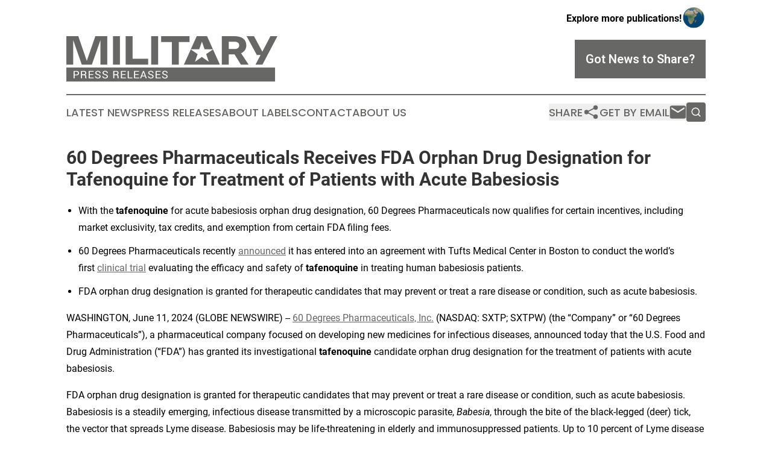

--- FILE ---
content_type: text/html;charset=utf-8
request_url: https://www.militarypressreleases.com/article/719053195-60-degrees-pharmaceuticals-receives-fda-orphan-drug-designation-for-tafenoquine-for-treatment-of-patients-with-acute-babesiosis
body_size: 13214
content:
<!DOCTYPE html>
<html lang="en">
<head>
  <title>60 Degrees Pharmaceuticals Receives FDA Orphan Drug Designation for Tafenoquine for Treatment of Patients with Acute Babesiosis | Military Press Releases</title>
  <meta charset="utf-8">
  <meta name="viewport" content="width=device-width, initial-scale=1">
    <meta name="description" content="Military Press Releases is an online news publication focusing on industries in the World: The best the military industry news from the world">
    <link rel="icon" href="https://cdn.newsmatics.com/agp/sites/militarypressreleases-favicon-1.png" type="image/png">
  <meta name="csrf-token" content="QnJ_iOF4l_zYtN8Gst4AYRbyEJG3FaezJJ_0TCMOpBg=">
  <meta name="csrf-param" content="authenticity_token">
  <link href="/css/styles.min.css?v1d0b8e25eaccc1ca72b30a2f13195adabfa54991" rel="stylesheet" data-turbo-track="reload">
  <link rel="stylesheet" href="/plugins/vanilla-cookieconsent/cookieconsent.css?v1d0b8e25eaccc1ca72b30a2f13195adabfa54991">
  
<style type="text/css">
    :root {
        --color-primary-background: rgba(103, 103, 102, 0.3);
        --color-primary: #676766;
        --color-secondary: #676766;
    }
</style>

  <script type="importmap">
    {
      "imports": {
          "adController": "/js/controllers/adController.js?v1d0b8e25eaccc1ca72b30a2f13195adabfa54991",
          "alertDialog": "/js/controllers/alertDialog.js?v1d0b8e25eaccc1ca72b30a2f13195adabfa54991",
          "articleListController": "/js/controllers/articleListController.js?v1d0b8e25eaccc1ca72b30a2f13195adabfa54991",
          "dialog": "/js/controllers/dialog.js?v1d0b8e25eaccc1ca72b30a2f13195adabfa54991",
          "flashMessage": "/js/controllers/flashMessage.js?v1d0b8e25eaccc1ca72b30a2f13195adabfa54991",
          "gptAdController": "/js/controllers/gptAdController.js?v1d0b8e25eaccc1ca72b30a2f13195adabfa54991",
          "hamburgerController": "/js/controllers/hamburgerController.js?v1d0b8e25eaccc1ca72b30a2f13195adabfa54991",
          "labelsDescription": "/js/controllers/labelsDescription.js?v1d0b8e25eaccc1ca72b30a2f13195adabfa54991",
          "searchController": "/js/controllers/searchController.js?v1d0b8e25eaccc1ca72b30a2f13195adabfa54991",
          "videoController": "/js/controllers/videoController.js?v1d0b8e25eaccc1ca72b30a2f13195adabfa54991",
          "navigationController": "/js/controllers/navigationController.js?v1d0b8e25eaccc1ca72b30a2f13195adabfa54991"          
      }
    }
  </script>
  <script>
      (function(w,d,s,l,i){w[l]=w[l]||[];w[l].push({'gtm.start':
      new Date().getTime(),event:'gtm.js'});var f=d.getElementsByTagName(s)[0],
      j=d.createElement(s),dl=l!='dataLayer'?'&l='+l:'';j.async=true;
      j.src='https://www.googletagmanager.com/gtm.js?id='+i+dl;
      f.parentNode.insertBefore(j,f);
      })(window,document,'script','dataLayer','GTM-KGCXW2X');
  </script>

  <script>
    window.dataLayer.push({
      'cookie_settings': 'delta'
    });
  </script>
</head>
<body class="df-5 is-subpage">
<noscript>
  <iframe src="https://www.googletagmanager.com/ns.html?id=GTM-KGCXW2X"
          height="0" width="0" style="display:none;visibility:hidden"></iframe>
</noscript>
<div class="layout">

  <!-- Top banner -->
  <div class="max-md:hidden w-full content universal-ribbon-inner flex justify-end items-center">
    <a href="https://www.affinitygrouppublishing.com/" target="_blank" class="brands">
      <span class="font-bold text-black">Explore more publications!</span>
      <div>
        <img src="/images/globe.png" height="40" width="40" class="icon-globe"/>
      </div>
    </a>
  </div>
  <header data-controller="hamburger">
  <div class="content">
    <div class="header-top">
      <div class="flex gap-2 masthead-container justify-between items-center">
        <div class="mr-4 logo-container">
          <a href="/">
              <img src="https://cdn.newsmatics.com/agp/sites/militarypressreleases-logo-1.svg" alt="Military Press Releases"
                class="max-md:!h-[60px] lg:!max-h-[115px]" height="87"
                width="auto" />
          </a>
        </div>
        <button class="hamburger relative w-8 h-6">
          <span aria-hidden="true"
            class="block absolute h-[2px] w-9 bg-[--color-primary] transform transition duration-500 ease-in-out -translate-y-[15px]"></span>
          <span aria-hidden="true"
            class="block absolute h-[2px] w-7 bg-[--color-primary] transform transition duration-500 ease-in-out translate-x-[7px]"></span>
          <span aria-hidden="true"
            class="block absolute h-[2px] w-9 bg-[--color-primary] transform transition duration-500 ease-in-out translate-y-[15px]"></span>
        </button>
        <a href="/submit-news" class="max-md:hidden button button-upload-content button-primary w-fit">
          <span>Got News to Share?</span>
        </a>
      </div>
      <!--  Screen size line  -->
      <div class="absolute bottom-0 -ml-[20px] w-screen h-[1px] bg-[--color-primary] z-50 md:hidden">
      </div>
    </div>
    <!-- Navigation bar -->
    <div class="navigation is-hidden-on-mobile" id="main-navigation">
      <div class="w-full md:hidden">
        <div data-controller="search" class="relative w-full">
  <div data-search-target="form" class="relative active">
    <form data-action="submit->search#performSearch" class="search-form">
      <input type="text" name="query" placeholder="Search..." data-search-target="input" class="search-input md:hidden" />
      <button type="button" data-action="click->search#toggle" data-search-target="icon" class="button-search">
        <img height="18" width="18" src="/images/search.svg" />
      </button>
    </form>
  </div>
</div>

      </div>
      <nav class="navigation-part">
          <a href="/latest-news" class="nav-link">
            Latest News
          </a>
          <a href="/press-releases" class="nav-link">
            Press Releases
          </a>
          <a href="/about-labels" class="nav-link">
            About Labels
          </a>
          <a href="/contact" class="nav-link">
            Contact
          </a>
          <a href="/about" class="nav-link">
            About Us
          </a>
      </nav>
      <div class="w-full md:w-auto md:justify-end">
        <div data-controller="navigation" class="header-actions hidden">
  <button class="nav-link flex gap-1 items-center" onclick="window.ShareDialog.openDialog()">
    <span data-navigation-target="text">
      Share
    </span>
    <span class="icon-share"></span>
  </button>
  <button onclick="window.AlertDialog.openDialog()" class="nav-link nav-link-email flex items-center gap-1.5">
    <span data-navigation-target="text">
      Get by Email
    </span>
    <span class="icon-mail"></span>
  </button>
  <div class="max-md:hidden">
    <div data-controller="search" class="relative w-full">
  <div data-search-target="form" class="relative active">
    <form data-action="submit->search#performSearch" class="search-form">
      <input type="text" name="query" placeholder="Search..." data-search-target="input" class="search-input md:hidden" />
      <button type="button" data-action="click->search#toggle" data-search-target="icon" class="button-search">
        <img height="18" width="18" src="/images/search.svg" />
      </button>
    </form>
  </div>
</div>

  </div>
</div>

      </div>
      <a href="/submit-news" class="md:hidden uppercase button button-upload-content button-primary w-fit">
        <span>Got News to Share?</span>
      </a>
      <a href="https://www.affinitygrouppublishing.com/" target="_blank" class="nav-link-agp">
        Explore more publications!
        <img src="/images/globe.png" height="35" width="35" />
      </a>
    </div>
  </div>
</header>

  <div id="main-content" class="content">
    <div id="flash-message"></div>
    <h1>60 Degrees Pharmaceuticals Receives FDA Orphan Drug Designation for Tafenoquine for Treatment of Patients with Acute Babesiosis</h1>
<div class="press-release">
  
      <ul type="disc">
<li style="margin-bottom:8pt;">With the <strong>tafenoquine</strong> for acute babesiosis orphan drug designation, 60 Degrees Pharmaceuticals now qualifies for certain incentives, including market exclusivity, tax credits, and exemption from certain FDA filing fees.</li>
<li style="margin-bottom:8pt;">60 Degrees Pharmaceuticals recently <a href="https://url.avanan.click/v2/___https://investors.60degreespharma.com/news-releases/news-release-details/enrollment-60-degrees-pharmaceuticals-clinical-trial-tafenoquine___.YXAzOjYwZGVncmVlc3BoYXJtYWNldXRpY2FsczphOm86MzBmMTZlZDA4YjNiMDAzOTM1NzBmNGMwMmRjM2I2M2M6NjplN2M1OjhjYmUxNGNmMmZmY2MyY2NhZDBkODc5NDkwNWI2MDA0ODRmZjc3MzY1ZGVmYmRhODQwMGE3NDIyZDhiMGVjYWQ6cDpU" rel="nofollow" target="_blank">announced</a> it has entered into an agreement with&#xA0;Tufts Medical Center&#xA0;in&#xA0;Boston&#xA0;to conduct the world&#x2019;s first&#xA0;<a href="https://url.avanan.click/v2/___https://www.globenewswire.com/Tracker?data=[base64].YXAzOjYwZGVncmVlc3BoYXJtYWNldXRpY2FsczphOm86MzBmMTZlZDA4YjNiMDAzOTM1NzBmNGMwMmRjM2I2M2M6NjphYTIyOjViNWIyNGZmZDMwYWE1MmJlMjE3ZmFhN2Y0YTEyNjhiZTgwNWY1Y2MzZTA5ODg2ZjFmN2U0NzFlMTE5YmI5Y2Y6cDpU" rel="nofollow" target="_blank">clinical trial</a>&#xA0;evaluating the efficacy and safety of&#xA0;<strong>tafenoquine</strong>&#xA0;in treating human babesiosis patients.</li>
<li style="margin-bottom:8pt;">FDA orphan drug designation is granted for therapeutic candidates that may prevent or treat a rare disease or condition, such as acute babesiosis.<br>
</li>
</ul>    <p>WASHINGTON, June  11, 2024  (GLOBE NEWSWIRE) -- <a href="https://www.globenewswire.com/Tracker?data=[base64]" rel="nofollow" target="_blank">60 Degrees Pharmaceuticals, Inc.</a> (NASDAQ: SXTP; SXTPW) (the &#x201C;Company&#x201D; or &#x201C;60 Degrees Pharmaceuticals&#x201D;), a pharmaceutical company focused on developing new medicines for infectious diseases, announced today that the U.S. Food and Drug Administration (&#x201C;FDA&#x201D;) has granted its investigational <strong>tafenoquine</strong> candidate orphan drug designation for the treatment of patients with acute babesiosis.</p>    <p>FDA orphan drug designation is granted for therapeutic candidates that may prevent or treat a rare disease or condition, such as acute babesiosis. Babesiosis is a steadily emerging, infectious disease transmitted by a microscopic parasite, <em>Babesia</em>, through the bite of the black-legged (deer) tick, the vector that spreads Lyme disease. Babesiosis may be life-threatening in elderly and immunosuppressed patients. Up to 10 percent of Lyme disease patients may be coinfected with Babesia. Therefore, up to 47,600 of the estimated 476,000 patients with new Lyme infections each year may be co-infected with Babesia.</p>    <p>&#x201C;Results of recent animal studies of <strong>tafenoquine</strong> show exciting promise for the drug to have potential in human patients with acute babesiosis,&#x201D; said Chief Executive Officer of 60 Degrees Pharmaceuticals, Geoff Dow, PhD. &#x201C;The FDA granting <strong>tafenoquine</strong> orphan drug designation for acute babesiosis validates the growing need for an additional therapeutic option that infectious disease specialists can use in addressing this very serious, potentially life-threatening illness. We look forward to results of our clinical trial program in coming months and to the prospect of securing a secondary indication for<strong> tafenoquine</strong> in the area of acute babesiosis treatment.&#x201D;</p>    <p>60 Degrees Pharmaceuticals recently <a href="https://www.globenewswire.com/Tracker?data=[base64]" rel="nofollow" target="_blank">announced</a> it has entered into an agreement with&#xA0;Tufts Medical Center&#xA0;in&#xA0;Boston&#xA0;to conduct the world&#x2019;s first <a href="https://www.globenewswire.com/Tracker?data=xCTf9oN7ix-TevsnjjHdCbZasztkRYkj626jw8-JkTRYsu4N3X9GHU7mt-VyhrhSR52PAScUqj2-7tfsJFyDLHfztZnPdvVWt5D4dzB6RM4fD7Ls9npTRs4pWCwD9f112e_szKTQvBG_0PjQ6Qxe_w==" rel="nofollow" target="_blank">clinical trial</a>&#xA0;evaluating the efficacy and safety of&#xA0;<strong>tafenoquine</strong>&#xA0;in treating patients who have acute babesiosis. Recruitment for the trial will begin on June 13, 2024, and will include at least 24 patients hospitalized with babesiosis. Additional recruitment sites at prominent university hospitals in the Northeast U.S. are also planned.</p>    <p>With the <strong>tafenoquine</strong> for acute babesiosis orphan drug designation, 60 Degrees Pharmaceuticals now qualifies for certain incentives, including market exclusivity, tax credits, and exemption from certain FDA filing fees.</p>    <p><strong>About Tafenoquine</strong></p>    <p><strong>Tafenoquine</strong>&#xA0;is approved for malaria prophylaxis in&#xA0;the United States&#xA0;under the product name ARAKODA<sup>&#xAE;</sup>. The safety of the approved regimen of&#xA0;<strong>tafenoquine</strong>&#xA0;for malaria prophylaxis has been assessed in five separate randomized, double-blind, active comparator or placebo-controlled trials for durations of up to six months.&#xA0;<strong>Tafenoquine</strong>&#xA0;has not been proven to be effective for treatment or prevention of babesiosis and is not approved by the&#xA0;U.S. Food and Drug Administration&#xA0;for such an indication.</p>    <p><strong>About the Study of Tafenoquine for Patients Hospitalized with Babesiosis</strong></p>    <p>The study is a randomized, double-blind, placebo-controlled trial that will enroll patients at multiple sites in the&#xA0;Northeast U.S.&#xA0;and will compare the safety and efficacy of <strong>tafenoquine</strong> versus placebo in patients hospitalized for babesiosis with low risk for relapsing disease who will also be administered a standard-of-care antimicrobial regimen. The two main study endpoints will be the time to sustained clinical resolution of symptoms and the time to molecular cure as determined by an FDA-approved nucleic acid test. At least 24, and as many as 33 patients, will be recruited before an interim analysis is conducted. Sufficient enrollment capacity is planned to allow all study subjects to be recruited during the 2024 tick season (June to September) if caseload is high. The interim analysis will include both a test of significance, as well as size re-estimation to allow additional recruitment if required. The study will be conducted at three hospitals in the&#xA0;Northeast U.S.&#xA0;The efficacy and safety of 8-aminoquinolines, a class of drugs that includes<strong>&#xA0;tafenoquine</strong>&#xA0;and primaquine, for prevention and treatment of malaria is well documented. Several case reports of&#xA0;<strong>tafenoquine</strong>&#xA0;use for babesiosis indicate that the drug is already being used for this purpose in the practice of medicine in the&#xA0;U.S.</p>    <p><strong>About ARAKODA</strong><sup><strong>&#xAE;</strong></sup><strong>&#xA0;(tafenoquine)</strong><br><strong>Tafenoquine&#xA0;</strong>was discovered by&#xA0;Walter Reed Army Institute of Research. <strong>Tafenoquine&#xA0;</strong>was approved for malaria prophylaxis in 2018 in&#xA0;the United States&#xA0;as ARAKODA<sup>&#xAE;</sup>&#xA0;and in&#xA0;Australia&#xA0;as KODATEF<sup>&#xAE;</sup>. Both were commercially launched in 2019 and are currently distributed through pharmaceutical wholesaler networks in each respective country. They are available at retail pharmacies as a prescription-only malaria prevention drug. According to the&#xA0;Centers for Disease Control and Prevention, the long terminal half-life of&#xA0;<strong>tafenoquine</strong>, which is approximately 16 days, may offer potential advantages in less-frequent dosing for prophylaxis for malaria. ARAKODA<sup>&#xAE;</sup>&#xA0;is not suitable for everyone, and patients and prescribers should review the Important Safety Information below. Individuals at risk of contracting malaria are prescribed ARAKODA<sup>&#xAE;</sup> 2 x 100 mg tablets once per day for three days (the loading phase) prior to travel to an area of the world where malaria is endemic, 2 x 100 mg tablets weekly for up to six months during travel, then 2 x 100 mg in the week following travel.</p>    <p><strong>ARAKODA</strong><sup><strong>&#xAE;</strong></sup><strong>&#xA0;(tafenoquine) Important Safety Information</strong><br>ARAKODA<sup>&#xAE;</sup>&#xA0;is an antimalarial indicated for the prophylaxis of malaria in patients aged 18 years of age and older.</p>    <p><strong>Contraindications</strong><br>ARAKODA<sup>&#xAE;</sup>&#xA0;should not be administered to:</p>    <ul type="disc">
<li style="margin-bottom:8pt;">Glucose-6-phosphate dehydrogenase (&#x201C;G6PD&#x201D;) deficiency or unknown G6PD status;</li>
<li style="margin-bottom:8pt;">Breastfeeding by a lactating woman when the infant is found to be G6PD deficient; or if</li>
<li style="margin-bottom:8pt;">G6PD status is unknown;</li>
<li style="margin-bottom:8pt;">Patients with a history of psychotic disorders or current psychotic symptoms; or</li>
<li style="margin-bottom:8pt;">Known hypersensitivity reactions to <strong>tafenoquine</strong>, other 8-aminoquinolines, or any component of ARAKODA<sup>&#xAE;</sup>.<br>
</li>
</ul>    <p><strong>Warnings and Precautions</strong><br><strong>Hemolytic Anemia:&#xA0;</strong>G6PD testing must be performed before prescribing ARAKODA<sup>&#xAE;</sup>&#xA0;due to the risk of hemolytic anemia. Monitor patients for signs or symptoms of hemolysis.<br><strong>G6PD Deficiency in Pregnancy or Lactation: </strong>ARAKODA<sup>&#xAE;</sup> may cause fetal harm when administered to a pregnant woman with a G6PD-deficient fetus. ARAKODA<sup>&#xAE;</sup> is not recommended during pregnancy. A G6PD-deficient infant may be at risk for hemolytic anemia from exposure to ARAKODA<sup>&#xAE;</sup>&#xA0;through breast milk. Check infant&#x2019;s G6PD status before breastfeeding begins.<br><strong>Methemoglobinemia:&#xA0;</strong>Asymptomatic elevations in blood methemoglobin have been observed. Initiate appropriate therapy if signs or symptoms of methemoglobinemia occur.<br><strong>Psychiatric Effects:&#xA0;</strong>Serious psychotic adverse reactions have been observed in patients with a history of psychosis or schizophrenia, at doses different from the approved dose. If psychotic symptoms (hallucinations, delusions, or grossly disorganized thinking or behavior) occur, consider discontinuation of ARAKODA<sup>&#xAE;</sup>&#xA0;therapy and evaluation by a mental health professional as soon as possible.<br><strong>Hypersensitivity Reactions:&#xA0;</strong>Serious hypersensitivity reactions have been observed with administration of ARAKODA<sup>&#xAE;</sup>. If hypersensitivity reactions occur, institute appropriate therapy.<br><strong>Delayed Adverse Reactions:&#xA0;</strong>Due to the long half-life of ARAKODA<sup>&#xAE;</sup>&#xA0;(approximately 16 days), psychiatric effects, hemolytic anemia, methemoglobinemia, and hypersensitivity reactions may be delayed in onset and/or duration.<br><strong>Adverse Reactions:&#xA0;</strong>The most common adverse reactions (incidence greater than or equal to 1 percent) were: headache, dizziness, back pain, diarrhea, nausea, vomiting, increased alanine aminotransferase, motion sickness, insomnia, depression, abnormal dreams, and anxiety.<br><strong>Drug Interactions</strong><br>Avoid co-administration with drugs that are substrates of organic cation transporter-2 or multidrug and toxin extrusion transporters.</p>    <p><strong>Use in Specific Populations</strong><br>Lactation: Advise women not to breastfeed a G6PD-deficient infant or infant with unknown G6PD status during treatment and for 3 months after the last dose of ARAKODA<sup>&#xAE;</sup>.<br>To report SUSPECTED ADVERSE REACTIONS, contact&#xA0;60 Degrees Pharmaceuticals, Inc.&#xA0;at 1- 888-834-0225 or the FDA at 1-800-FDA-1088 or&#xA0;<a href="https://www.globenewswire.com/Tracker?data=Lvr723TMpdUySIJeolbBc2JAGkD5cdXe29R46baZVeBH0nFrVu4KOz3xrC_aF23KQ97pA8TOt76XL5mjnAMckiuv4DsHYZU4JMlZiLW5Dig=" rel="nofollow" target="_blank">www.fda.gov/medwatch</a>. The full prescribing information of ARAKODA<sup>&#xAE;</sup> is located&#xA0;<a href="https://www.globenewswire.com/Tracker?data=[base64]" rel="nofollow" target="_blank">here</a>.</p>    <p><strong>About&#xA0;60 Degrees Pharmaceuticals, Inc.</strong><br>60 Degrees Pharmaceuticals, Inc., founded in 2010, specializes in developing and marketing new medicines for the treatment and prevention of infectious diseases that affect the lives of millions of people.&#xA0;60 Degrees Pharmaceuticals, Inc.&#xA0;achieved FDA approval of its lead product, ARAKODA<sup>&#xAE;</sup>&#xA0;(<strong>tafenoquine</strong>), for malaria prevention, in 2018.&#xA0;60 Degrees Pharmaceuticals, Inc.&#xA0;also collaborates with prominent research organizations in the&#xA0;U.S.,&#xA0;Australia, and&#xA0;Singapore. The&#xA0;60 Degrees Pharmaceuticals, Inc.&#xA0;mission has been supported through in-kind funding from the&#xA0;U.S. Department of Defense&#xA0;and private institutional investors including Knight Therapeutics Inc., a Canadian-based pan-American specialty pharmaceutical company.&#xA0;60 Degrees Pharmaceuticals, Inc.&#xA0;is headquartered in&#xA0;Washington D.C., with a majority-owned subsidiary in&#xA0;Australia. Learn more at&#xA0;<a href="https://www.globenewswire.com/Tracker?data=[base64]" rel="nofollow" target="_blank">www.60degreespharma.com</a>.</p>    <p>The statements contained herein may include prospects, statements of future expectations and other forward-looking statements that are based on management&#x2019;s current views and assumptions and involve known and unknown risks and uncertainties. Actual results, performance or events may differ materially from those expressed or implied in such forward-looking statements.</p>    <p><strong>Cautionary Note Regarding Forward-Looking Statements</strong><br>This press release may contain &#x201C;forward-looking statements&#x201D; within the meaning of the safe harbor provisions of the&#xA0;U.S.&#xA0;Private Securities Litigation Reform Act of 1995. Forward&#x2010;looking statements reflect the current view about future events. When used in this press release, the words &#x201C;anticipate,&#x201D; &#x201C;believe,&#x201D; &#x201C;estimate,&#x201D; &#x201C;expect,&#x201D; &#x201C;future,&#x201D; &#x201C;intend,&#x201D; &#x201C;plan,&#x201D; or the negative of these terms and similar expressions, as they relate to us or our management, identify forward&#x2010;looking statements. Forward-looking statements are neither historical facts nor assurances of future performance. Instead, they are based only on our current beliefs,&#xA0;expectations&#xA0;and assumptions regarding the future of our business, future plans and strategies, projections, anticipated events and trends, the economy, activities of regulators and future regulations and other future conditions. Because forward-looking statements relate to the future, they are subject to inherent uncertainties, risks and changes in circumstances that are difficult to predict and many of which are outside of our control. Our actual results and financial condition may differ materially from those indicated in the forward-looking statements. Therefore, you should not rely on any of these forward-looking statements. Important factors that could cause our actual results and financial condition to differ materially from those indicated in the forward-looking statements include, among others, the following: there is substantial doubt as to our ability to continue on a going-concern basis; we might not be eligible for Australian government research and development tax rebates; if we are not able to successfully develop, obtain FDA approval for, and provide for the commercialization of non- malaria prevention indications for <strong>tafenoquine</strong> (ARAKODA<sup>&#xAE;</sup>&#xA0;or other regimen) or Celgosivir in a timely manner, we may not be able to expand our business operations; we may not be able to successfully conduct planned clinical trials or patient recruitment in our trials might be slow or negligible; and we have no manufacturing capacity which puts us at risk of lengthy and costly delays of bringing our products to market.&#xA0;More detailed information about the Company and the risk factors that may affect the realization of forward-looking statements is set forth in the Company&#x2019;s filings with the&#xA0;Securities and Exchange Commission&#xA0;(&#x201C;SEC&#x201D;), including the information contained in our Annual Report on Form 10-K filed with the&#xA0;SEC&#xA0;on&#xA0;April 1, 2024, and our subsequent&#xA0;SEC&#xA0;filings. Investors and security holders are urged to read these documents free of charge on the SEC&#x2019;s web site at&#xA0;www.sec.gov. As a result of these matters, changes in facts, assumptions not being realized or other circumstances, the Company&#x2019;s actual results may differ materially from the expected results discussed in the forward-looking statements contained in this press release. Any forward-looking statement made by us in this press release is based only on information currently available to us and speaks only as of the date on which it is made. We undertake no obligation to publicly update any forward-looking statement, whether written or oral, that may be made from time to time, whether as a result of new information, future developments or otherwise.</p>    <p>Media Contact:<br>Sheila A. Burke<br><a href="https://www.globenewswire.com/Tracker?data=LKc3xuAdO3Ozq4TX78b2PTmkdWX1wimZmvfLpUJcjBr5Ku_GMQMOvQf1uK-kxzJ5RKDnNVHVgMb8srJOcIE13lkqxWKuHMqlWcS3YL2GUPYPrrh-2wpb3tw83GFtozMJink5cYoyZ-jablGwQgmNjIeKesZFlZKHattp8ZeXfGI=" rel="nofollow" target="_blank">SheilaBurke-consultant@60degreespharma.com</a><br>(484) 667-6330</p>    <p>Investor Contact:<br>Patrick Gaynes<br><a href="https://www.globenewswire.com/Tracker?data=VuAcWROEcUCJzyvXJVvoXyZlNcdqSFSBXDhvi1e7rBJS0uh0DnHUXUE2qL9RBNSocRZ2C_EMs86oEDdPmZ2xzBxnqWKiXjejT6SKQ0RH4yVIxZFdlbuEEJciVwn4JPwhGpQygrdWht1lwviCPdd4-Q==" rel="nofollow" target="_blank">patrickgaynes@60degreespharma.com</a><br>(310) 989-5666</p> <img class="__GNW8366DE3E__IMG" src="https://www.globenewswire.com/newsroom/ti?nf=OTE1MTg1MSM2MzExOTQzIzIxODIzMzg="> <br><img src="https://ml.globenewswire.com/media/OTNkNzA3NmQtODU1ZS00M2VmLTgwOTgtYzk4OTllYTJjZmYyLTExOTM5MDc=/tiny/Sixty-Degrees-Pharmaceuticals.png" referrerpolicy="no-referrer-when-downgrade"><p><a href="https://www.globenewswire.com/NewsRoom/AttachmentNg/c950cab5-27b1-476f-befc-4d92a7389fdd" rel="nofollow"><img src="https://ml.globenewswire.com/media/c950cab5-27b1-476f-befc-4d92a7389fdd/small/60degrees-logo-rgb-logo-jpg.jpg" border="0" width="150" height="79" alt="Primary Logo"></a></p>
    <p>
  Legal Disclaimer:
</p>
<p>
  EIN Presswire provides this news content "as is" without warranty of any kind. We do not accept any responsibility or liability
  for the accuracy, content, images, videos, licenses, completeness, legality, or reliability of the information contained in this
  article. If you have any complaints or copyright issues related to this article, kindly contact the author above.
</p>
<img class="prtr" src="https://www.einpresswire.com/tracking/article.gif?t=5&a=8NzO1Y-IpPVcfdl-&i=YV-2L9s5fFSB3iD-" alt="">
</div>

  </div>
</div>
<footer class="footer footer-with-line">
  <div class="content flex flex-col">
    <p class="footer-text text-sm mb-4 order-2 lg:order-1">© 1995-2026 Newsmatics Inc. dba Affinity Group Publishing &amp; Military Press Releases. All Rights Reserved.</p>
    <div class="footer-nav lg:mt-2 mb-[30px] lg:mb-0 flex gap-7 flex-wrap justify-center order-1 lg:order-2">
        <a href="/about" class="footer-link">About</a>
        <a href="/archive" class="footer-link">Press Release Archive</a>
        <a href="/submit-news" class="footer-link">Submit Press Release</a>
        <a href="/legal/terms" class="footer-link">Terms &amp; Conditions</a>
        <a href="/legal/dmca" class="footer-link">Copyright/DMCA Policy</a>
        <a href="/legal/privacy" class="footer-link">Privacy Policy</a>
        <a href="/contact" class="footer-link">Contact</a>
    </div>
  </div>
</footer>
<div data-controller="dialog" data-dialog-url-value="/" data-action="click->dialog#clickOutside">
  <dialog
    class="modal-shadow fixed backdrop:bg-black/20 z-40 text-left bg-white rounded-full w-[350px] h-[350px] overflow-visible"
    data-dialog-target="modal"
  >
    <div class="text-center h-full flex items-center justify-center">
      <button data-action="click->dialog#close" type="button" class="modal-share-close-button">
        ✖
      </button>
      <div>
        <div class="mb-4">
          <h3 class="font-bold text-[28px] mb-3">Share us</h3>
          <span class="text-[14px]">on your social networks:</span>
        </div>
        <div class="flex gap-6 justify-center text-center">
          <a href="https://www.facebook.com/sharer.php?u=https://www.militarypressreleases.com" class="flex flex-col items-center font-bold text-[#4a4a4a] text-sm" target="_blank">
            <span class="h-[55px] flex items-center">
              <img width="40px" src="/images/fb.png" alt="Facebook" class="mb-2">
            </span>
            <span class="text-[14px]">
              Facebook
            </span>
          </a>
          <a href="https://www.linkedin.com/sharing/share-offsite/?url=https://www.militarypressreleases.com" class="flex flex-col items-center font-bold text-[#4a4a4a] text-sm" target="_blank">
            <span class="h-[55px] flex items-center">
              <img width="40px" height="40px" src="/images/linkedin.png" alt="LinkedIn" class="mb-2">
            </span>
            <span class="text-[14px]">
            LinkedIn
            </span>
          </a>
        </div>
      </div>
    </div>
  </dialog>
</div>

<div data-controller="alert-dialog" data-action="click->alert-dialog#clickOutside">
  <dialog
    class="fixed backdrop:bg-black/20 modal-shadow z-40 text-left bg-white rounded-full w-full max-w-[450px] aspect-square overflow-visible"
    data-alert-dialog-target="modal">
    <div class="flex items-center text-center -mt-4 h-full flex-1 p-8 md:p-12">
      <button data-action="click->alert-dialog#close" type="button" class="modal-close-button">
        ✖
      </button>
      <div class="w-full" data-alert-dialog-target="subscribeForm">
        <img class="w-8 mx-auto mb-4" src="/images/agps.svg" alt="AGPs" />
        <p class="md:text-lg">Get the latest news on this topic.</p>
        <h3 class="dialog-title mt-4">SIGN UP FOR FREE TODAY</h3>
        <form data-action="submit->alert-dialog#submit" method="POST" action="/alerts">
  <input type="hidden" name="authenticity_token" value="QnJ_iOF4l_zYtN8Gst4AYRbyEJG3FaezJJ_0TCMOpBg=">

  <input data-alert-dialog-target="fullnameInput" type="text" name="fullname" id="fullname" autocomplete="off" tabindex="-1">
  <label>
    <input data-alert-dialog-target="emailInput" placeholder="Email address" name="email" type="email"
      value=""
      class="rounded-xs mb-2 block w-full bg-white px-4 py-2 text-gray-900 border-[1px] border-solid border-gray-600 focus:border-2 focus:border-gray-800 placeholder:text-gray-400"
      required>
  </label>
  <div class="text-red-400 text-sm" data-alert-dialog-target="errorMessage"></div>

  <input data-alert-dialog-target="timestampInput" type="hidden" name="timestamp" value="1768731495" autocomplete="off" tabindex="-1">

  <input type="submit" value="Sign Up"
    class="!rounded-[3px] w-full mt-2 mb-4 bg-primary px-5 py-2 leading-5 font-semibold text-white hover:color-primary/75 cursor-pointer">
</form>
<a data-action="click->alert-dialog#close" class="text-black underline hover:no-underline inline-block mb-4" href="#">No Thanks</a>
<p class="text-[15px] leading-[22px]">
  By signing to this email alert, you<br /> agree to our
  <a href="/legal/terms" class="underline text-primary hover:no-underline" target="_blank">Terms & Conditions</a>
</p>

      </div>
      <div data-alert-dialog-target="checkEmail" class="hidden">
        <img class="inline-block w-9" src="/images/envelope.svg" />
        <h3 class="dialog-title">Check Your Email</h3>
        <p class="text-lg mb-12">We sent a one-time activation link to <b data-alert-dialog-target="userEmail"></b>.
          Just click on the link to
          continue.</p>
        <p class="text-lg">If you don't see the email in your inbox, check your spam folder or <a
            class="underline text-primary hover:no-underline" data-action="click->alert-dialog#showForm" href="#">try
            again</a>
        </p>
      </div>

      <!-- activated -->
      <div data-alert-dialog-target="activated" class="hidden">
        <img class="w-8 mx-auto mb-4" src="/images/agps.svg" alt="AGPs" />
        <h3 class="dialog-title">SUCCESS</h3>
        <p class="text-lg">You have successfully confirmed your email and are subscribed to <b>
            Military Press Releases
          </b> daily
          news alert.</p>
      </div>
      <!-- alreadyActivated -->
      <div data-alert-dialog-target="alreadyActivated" class="hidden">
        <img class="w-8 mx-auto mb-4" src="/images/agps.svg" alt="AGPs" />
        <h3 class="dialog-title">Alert was already activated</h3>
        <p class="text-lg">It looks like you have already confirmed and are receiving the <b>
            Military Press Releases
          </b> daily news
          alert.</p>
      </div>
      <!-- activateErrorMessage -->
      <div data-alert-dialog-target="activateErrorMessage" class="hidden">
        <img class="w-8 mx-auto mb-4" src="/images/agps.svg" alt="AGPs" />
        <h3 class="dialog-title">Oops!</h3>
        <p class="text-lg mb-4">It looks like something went wrong. Please try again.</p>
        <form data-action="submit->alert-dialog#submit" method="POST" action="/alerts">
  <input type="hidden" name="authenticity_token" value="QnJ_iOF4l_zYtN8Gst4AYRbyEJG3FaezJJ_0TCMOpBg=">

  <input data-alert-dialog-target="fullnameInput" type="text" name="fullname" id="fullname" autocomplete="off" tabindex="-1">
  <label>
    <input data-alert-dialog-target="emailInput" placeholder="Email address" name="email" type="email"
      value=""
      class="rounded-xs mb-2 block w-full bg-white px-4 py-2 text-gray-900 border-[1px] border-solid border-gray-600 focus:border-2 focus:border-gray-800 placeholder:text-gray-400"
      required>
  </label>
  <div class="text-red-400 text-sm" data-alert-dialog-target="errorMessage"></div>

  <input data-alert-dialog-target="timestampInput" type="hidden" name="timestamp" value="1768731495" autocomplete="off" tabindex="-1">

  <input type="submit" value="Sign Up"
    class="!rounded-[3px] w-full mt-2 mb-4 bg-primary px-5 py-2 leading-5 font-semibold text-white hover:color-primary/75 cursor-pointer">
</form>
<a data-action="click->alert-dialog#close" class="text-black underline hover:no-underline inline-block mb-4" href="#">No Thanks</a>
<p class="text-[15px] leading-[22px]">
  By signing to this email alert, you<br /> agree to our
  <a href="/legal/terms" class="underline text-primary hover:no-underline" target="_blank">Terms & Conditions</a>
</p>

      </div>

      <!-- deactivated -->
      <div data-alert-dialog-target="deactivated" class="hidden">
        <img class="w-8 mx-auto mb-4" src="/images/agps.svg" alt="AGPs" />
        <h3 class="dialog-title">You are Unsubscribed!</h3>
        <p class="text-lg">You are no longer receiving the <b>
            Military Press Releases
          </b>daily news alert.</p>
      </div>
      <!-- alreadyDeactivated -->
      <div data-alert-dialog-target="alreadyDeactivated" class="hidden">
        <img class="w-8 mx-auto mb-4" src="/images/agps.svg" alt="AGPs" />
        <h3 class="dialog-title">You have already unsubscribed!</h3>
        <p class="text-lg">You are no longer receiving the <b>
            Military Press Releases
          </b> daily news alert.</p>
      </div>
      <!-- deactivateErrorMessage -->
      <div data-alert-dialog-target="deactivateErrorMessage" class="hidden">
        <img class="w-8 mx-auto mb-4" src="/images/agps.svg" alt="AGPs" />
        <h3 class="dialog-title">Oops!</h3>
        <p class="text-lg">Try clicking the Unsubscribe link in the email again and if it still doesn't work, <a
            href="/contact">contact us</a></p>
      </div>
    </div>
  </dialog>
</div>

<script src="/plugins/vanilla-cookieconsent/cookieconsent.umd.js?v1d0b8e25eaccc1ca72b30a2f13195adabfa54991"></script>
  <script src="/js/cookieconsent.js?v1d0b8e25eaccc1ca72b30a2f13195adabfa54991"></script>

<script type="module" src="/js/app.js?v1d0b8e25eaccc1ca72b30a2f13195adabfa54991"></script>
</body>
</html>
